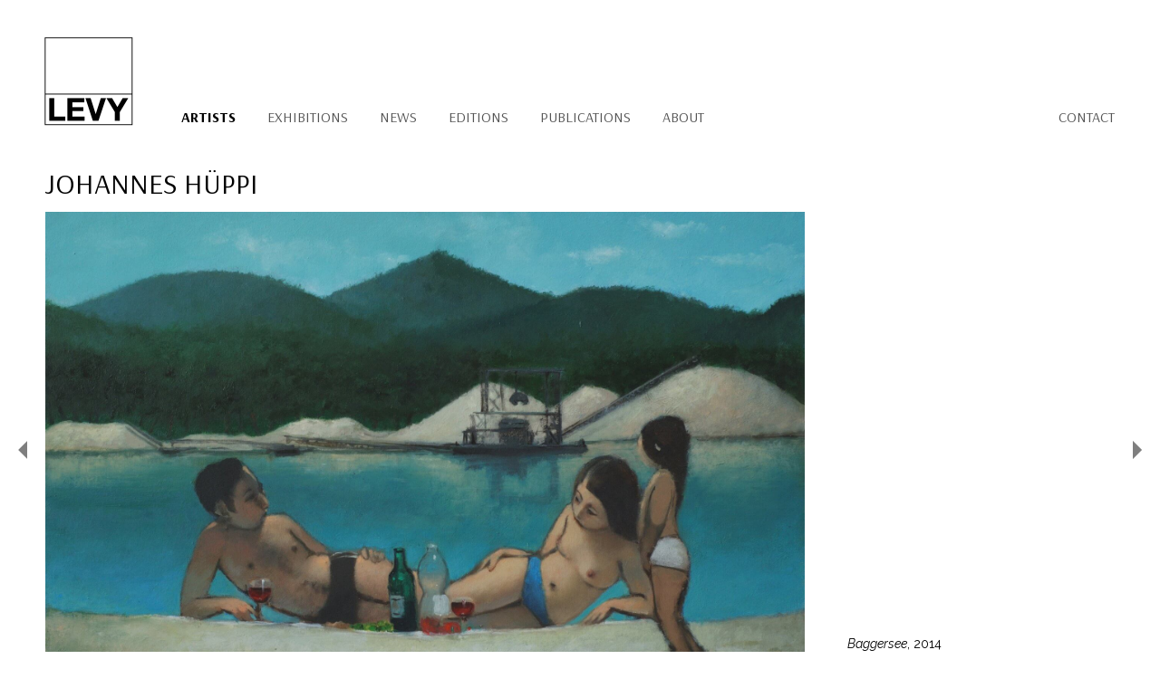

--- FILE ---
content_type: text/html; charset=UTF-8
request_url: https://levy-galerie.de/work/baggersee/
body_size: 3368
content:
<!doctype html>
<html lang="en-US">
<head><script>window.w3tc_lazyload=1,window.lazyLoadOptions={elements_selector:".lazy",callback_loaded:function(t){var e;try{e=new CustomEvent("w3tc_lazyload_loaded",{detail:{e:t}})}catch(a){(e=document.createEvent("CustomEvent")).initCustomEvent("w3tc_lazyload_loaded",!1,!1,{e:t})}window.dispatchEvent(e)}}</script><style>img.lazy{min-height:1px}</style><script async src="https://levy-galerie.de/wp-content/plugins/w3-total-cache/pub/js/lazyload.min.js"></script>
  <meta charset="utf-8">
  <meta http-equiv="x-ua-compatible" content="ie=edge">
  <meta name="viewport" content="width=device-width, initial-scale=1, shrink-to-fit=no">
  
  <link href="https://fonts.googleapis.com/css?family=Arsenal:400,400i,700|Raleway:400,400i,700&display=swap"
    rel="stylesheet">
  <title>Baggersee &#8211; Levy Galerie</title>
<link rel='dns-prefetch' href='//s.w.org' />
		<script type="text/javascript">
			window._wpemojiSettings = {"baseUrl":"https:\/\/s.w.org\/images\/core\/emoji\/12.0.0-1\/72x72\/","ext":".png","svgUrl":"https:\/\/s.w.org\/images\/core\/emoji\/12.0.0-1\/svg\/","svgExt":".svg","source":{"concatemoji":"https:\/\/levy-galerie.de\/wp-includes\/js\/wp-emoji-release.min.js?ver=5.4.18"}};
			/*! This file is auto-generated */
			!function(e,a,t){var n,r,o,i=a.createElement("canvas"),p=i.getContext&&i.getContext("2d");function s(e,t){var a=String.fromCharCode;p.clearRect(0,0,i.width,i.height),p.fillText(a.apply(this,e),0,0);e=i.toDataURL();return p.clearRect(0,0,i.width,i.height),p.fillText(a.apply(this,t),0,0),e===i.toDataURL()}function c(e){var t=a.createElement("script");t.src=e,t.defer=t.type="text/javascript",a.getElementsByTagName("head")[0].appendChild(t)}for(o=Array("flag","emoji"),t.supports={everything:!0,everythingExceptFlag:!0},r=0;r<o.length;r++)t.supports[o[r]]=function(e){if(!p||!p.fillText)return!1;switch(p.textBaseline="top",p.font="600 32px Arial",e){case"flag":return s([127987,65039,8205,9895,65039],[127987,65039,8203,9895,65039])?!1:!s([55356,56826,55356,56819],[55356,56826,8203,55356,56819])&&!s([55356,57332,56128,56423,56128,56418,56128,56421,56128,56430,56128,56423,56128,56447],[55356,57332,8203,56128,56423,8203,56128,56418,8203,56128,56421,8203,56128,56430,8203,56128,56423,8203,56128,56447]);case"emoji":return!s([55357,56424,55356,57342,8205,55358,56605,8205,55357,56424,55356,57340],[55357,56424,55356,57342,8203,55358,56605,8203,55357,56424,55356,57340])}return!1}(o[r]),t.supports.everything=t.supports.everything&&t.supports[o[r]],"flag"!==o[r]&&(t.supports.everythingExceptFlag=t.supports.everythingExceptFlag&&t.supports[o[r]]);t.supports.everythingExceptFlag=t.supports.everythingExceptFlag&&!t.supports.flag,t.DOMReady=!1,t.readyCallback=function(){t.DOMReady=!0},t.supports.everything||(n=function(){t.readyCallback()},a.addEventListener?(a.addEventListener("DOMContentLoaded",n,!1),e.addEventListener("load",n,!1)):(e.attachEvent("onload",n),a.attachEvent("onreadystatechange",function(){"complete"===a.readyState&&t.readyCallback()})),(n=t.source||{}).concatemoji?c(n.concatemoji):n.wpemoji&&n.twemoji&&(c(n.twemoji),c(n.wpemoji)))}(window,document,window._wpemojiSettings);
		</script>
		<style type="text/css">
img.wp-smiley,
img.emoji {
	display: inline !important;
	border: none !important;
	box-shadow: none !important;
	height: 1em !important;
	width: 1em !important;
	margin: 0 .07em !important;
	vertical-align: -0.1em !important;
	background: none !important;
	padding: 0 !important;
}
</style>
	<link rel='stylesheet' id='wp-block-library-css'  href='https://levy-galerie.de/wp-includes/css/dist/block-library/style.min.css?ver=5.4.18' type='text/css' media='all' />
<link rel='stylesheet' id='sage/main.css-css'  href='https://levy-galerie.de/wp-content/themes/levy-galerie/dist/styles/main_5ce7e712.css' type='text/css' media='all' />
<script type='text/javascript' src='https://levy-galerie.de/wp-includes/js/jquery/jquery.js?ver=1.12.4-wp'></script>
<script type='text/javascript' src='https://levy-galerie.de/wp-includes/js/jquery/jquery-migrate.min.js?ver=1.4.1'></script>
<link rel='https://api.w.org/' href='https://levy-galerie.de/wp-json/' />
<link rel="EditURI" type="application/rsd+xml" title="RSD" href="https://levy-galerie.de/xmlrpc.php?rsd" />
<link rel="wlwmanifest" type="application/wlwmanifest+xml" href="https://levy-galerie.de/wp-includes/wlwmanifest.xml" /> 
<link rel='prev' title='Ohne Titel' href='https://levy-galerie.de/work/ohne-titel-6/' />
<link rel='next' title='Ohne Titel' href='https://levy-galerie.de/work/ohne-titel-3/' />
<meta name="generator" content="WordPress 5.4.18" />
<link rel="canonical" href="https://levy-galerie.de/work/baggersee/" />
<link rel='shortlink' href='https://levy-galerie.de/?p=2255' />
<link rel="alternate" type="application/json+oembed" href="https://levy-galerie.de/wp-json/oembed/1.0/embed?url=https%3A%2F%2Flevy-galerie.de%2Fwork%2Fbaggersee%2F" />
<link rel="alternate" type="text/xml+oembed" href="https://levy-galerie.de/wp-json/oembed/1.0/embed?url=https%3A%2F%2Flevy-galerie.de%2Fwork%2Fbaggersee%2F&#038;format=xml" />
<style type="text/css">.recentcomments a{display:inline !important;padding:0 !important;margin:0 !important;}</style><link rel="icon" href="https://levy-galerie.de/wp-content/uploads/2020/03/cropped-Levy-Logo-600x600-1-32x32.jpg" sizes="32x32" />
<link rel="icon" href="https://levy-galerie.de/wp-content/uploads/2020/03/cropped-Levy-Logo-600x600-1-192x192.jpg" sizes="192x192" />
<link rel="apple-touch-icon" href="https://levy-galerie.de/wp-content/uploads/2020/03/cropped-Levy-Logo-600x600-1-180x180.jpg" />
<meta name="msapplication-TileImage" content="https://levy-galerie.de/wp-content/uploads/2020/03/cropped-Levy-Logo-600x600-1-270x270.jpg" />
</head>
<body class="work-template-default single single-work postid-2255 baggersee app-data index-data singular-data single-data single-work-data single-work-baggersee-data">
  
  <div id="sitewrap">
        <header class="banner">
  <div class="container">
    <a href="https://levy-galerie.de" class="logo">
      <img class="lazy" src="data:image/svg+xml,%3Csvg%20xmlns='http://www.w3.org/2000/svg'%20viewBox='0%200%20100%20100'%3E%3C/svg%3E" data-src="https://levy-galerie.de/wp-content/themes/levy-galerie/dist/images/logo_400_39be6341.png" alt="Levy Galerie Logo" width="100"
        height="100" />
    </a>

    
    <button id="burger-button" class="hamburger hamburger--spin" type="button">
      <span class="hamburger-box">
        <span class="hamburger-inner"></span>
      </span>
    </button>

    <nav id="main-nav" class="nav-primary collapsed">
            <div class="menu-main-navigation-container"><ul id="menu-main-navigation" class="nav"><li id="menu-item-106" class="menu-item menu-item-type-post_type menu-item-object-page menu-item-home menu-item-106"><a href="https://levy-galerie.de/">Artists</a></li>
<li id="menu-item-109" class="menu-item menu-item-type-post_type menu-item-object-page menu-item-109"><a href="https://levy-galerie.de/exhibitions/">Exhibitions</a></li>
<li id="menu-item-110" class="menu-item menu-item-type-post_type menu-item-object-page menu-item-110"><a href="https://levy-galerie.de/news/">News</a></li>
<li id="menu-item-108" class="menu-item menu-item-type-post_type menu-item-object-page menu-item-108"><a href="https://levy-galerie.de/editions/">Editions</a></li>
<li id="menu-item-111" class="menu-item menu-item-type-post_type menu-item-object-page menu-item-111"><a href="https://levy-galerie.de/publications/">Publications</a></li>
<li id="menu-item-105" class="menu-item menu-item-type-post_type menu-item-object-page menu-item-105"><a href="https://levy-galerie.de/about/">About</a></li>
<li id="menu-item-107" class="menu-item menu-item-type-post_type menu-item-object-page menu-item-107"><a href="https://levy-galerie.de/contact/">Contact</a></li>
</ul></div>
          </nav>
  </div>
</header>    <div class="wrap container" role="document">
      <div class="content">
        <main class="main">
          
 



    
  

    
  

    
  

    
  

    
  

    
  

    
  


  

    
  
  

    
  
  
  <div class="detail-media-page-layout extended-detail-page">
    <div class="artists-header">
            <a href="https://levy-galerie.de/artists/kunstler-zwei/" class="artist-name-link">
        <h1 class="entry-title">
          Johannes Hüppi
        </h1>
      </a>

      
    </div>

                
    
    <section class="main-section">
    <div class="adjacent-post-link previous">
    <a href="https://levy-galerie.de/work/im-ubeldachtal/"><span>im-ubeldachtal</span></a>
  </div>
  
  
    <div class="main-image img-max-full-viewport">
    <img class="lazy" src="data:image/svg+xml,%3Csvg%20xmlns='http://www.w3.org/2000/svg'%20viewBox='0%200%202000%201254'%3E%3C/svg%3E" data-src="https://levy-galerie.de/wp-content/uploads/2020/04/Hueppi_Baggersee_2014_OilOnWood_395x62cm-2000x1254.jpeg" alt="Baggersee">
  </div>
    
        <div class="meta">
        <p><span class="artist-work-title">Baggersee</span>, 2014</p>
    <p>Oil on wood</p>
    <p>39,5 x 62 cm </p>
    <p></p>
    <p></p>
  </div>
    
    <div class="adjacent-post-link next">
    <a href="https://levy-galerie.de/work/am-schmalbach/"><span>am-schmalbach</span></a>
  </div>
  </section>

<section class="further-content 
    has-previous 
    has-next">
  
  
    <div class="img-max-full-viewport">
    <div class="video ">

  
</div>
  </div>
  </section>
            
  </div>

  
          </main>
      </div>
    </div>
      </div>
  <script type='text/javascript' src='https://levy-galerie.de/wp-content/themes/levy-galerie/dist/scripts/main_5ce7e712.js'></script>
<script type='text/javascript' src='https://levy-galerie.de/wp-includes/js/wp-embed.min.js?ver=5.4.18'></script>
<script>document.addEventListener("DOMContentLoaded",function() {if (typeof LazyLoad !== "undefined") {window.w3tc_lazyload=new LazyLoad(window.lazyLoadOptions)}})</script></body>

</html>
<!--
Performance optimized by W3 Total Cache. Learn more: https://www.boldgrid.com/w3-total-cache/

Object Caching 66/86 objects using disk
Page Caching using disk: enhanced 
Lazy Loading

Served from: levy-galerie.de @ 2026-01-23 00:07:16 by W3 Total Cache
-->

--- FILE ---
content_type: application/x-javascript
request_url: https://levy-galerie.de/wp-content/themes/levy-galerie/dist/scripts/main_5ce7e712.js
body_size: 1139
content:
!function(e){var t={};function n(o){if(t[o])return t[o].exports;var r=t[o]={i:o,l:!1,exports:{}};return e[o].call(r.exports,r,r.exports,n),r.l=!0,r.exports}n.m=e,n.c=t,n.d=function(e,t,o){n.o(e,t)||Object.defineProperty(e,t,{configurable:!1,enumerable:!0,get:o})},n.n=function(e){var t=e&&e.__esModule?function(){return e.default}:function(){return e};return n.d(t,"a",t),t},n.o=function(e,t){return Object.prototype.hasOwnProperty.call(e,t)},n.p="/wp-content/themes/levy-galerie/dist/",n(n.s=1)}([function(e,t){e.exports=jQuery},function(e,t,n){n(2),e.exports=n(7)},function(e,t,n){"use strict";Object.defineProperty(t,"__esModule",{value:!0}),function(e){var t=n(0),o=(n.n(t),n(3)),r=n(5),i=n(6),c=new o.a({common:r.a,past:i.a});e(document).ready(function(){return c.loadEvents()})}.call(t,n(0))},function(e,t,n){"use strict";var o=n(4),r=function(e){this.routes=e};r.prototype.fire=function(e,t,n){void 0===t&&(t="init"),document.dispatchEvent(new CustomEvent("routed",{bubbles:!0,detail:{route:e,fn:t}}));var o=""!==e&&this.routes[e]&&"function"==typeof this.routes[e][t];o&&this.routes[e][t](n)},r.prototype.loadEvents=function(){var e=this;this.fire("common"),document.body.className.toLowerCase().replace(/-/g,"_").split(/\s+/).map(o.a).forEach(function(t){e.fire(t),e.fire(t,"finalize")}),this.fire("common","finalize")},t.a=r},function(e,t,n){"use strict";t.a=function(e){return""+e.charAt(0).toLowerCase()+e.replace(/[\W_]/g,"|").split("|").map(function(e){return""+e.charAt(0).toUpperCase()+e.slice(1)}).join("").slice(1)}},function(e,t,n){"use strict";t.a={init:function(){var e=document.querySelector("#burger-button"),t=document.querySelector("#main-nav");e.addEventListener("click",function(){e.classList.contains("is-active")?(e.classList.remove("is-active"),t.classList.add("collapsed")):(e.classList.add("is-active"),t.classList.remove("collapsed"))});var n=document.querySelector(".language-toggle .button-de"),o=document.querySelector(".language-toggle .button-en"),r=function(e){var t="en"===e?n:o,r=("de"===e?n:o).parentElement.classList,i=t.parentElement.classList,c=document.querySelector(".language-toggle ~ .translation-de"),u=document.querySelector(".language-toggle ~ .translation-en");r.contains("current-menu-item")||(r.add("current-menu-item"),i.remove("current-menu-item")),"de"===e?(c.style.display="block",u.style.display="none"):"en"===e&&(u.style.display="block",c.style.display="none")};n&&n.addEventListener("click",function(){return r("de")}),o&&o.addEventListener("click",function(){return r("en")})},finalize:function(){}}},function(e,t,n){"use strict";t.a={init:function(){var e=function(e){document.querySelector("#anchor-"+e).addEventListener("click",function(n){n.preventDefault();var o=document.querySelector(function(e){for(;;){if(document.getElementById("year-"+e))return"#year-"+e;e--}}(e));t(o)})},t=function(e){var t=window.innerWidth<800?0:170,n=e.getBoundingClientRect().top-t;window.scrollTo({top:n,behavior:"smooth"})};e("2020"),e("2010"),e("2000"),e("1990"),e("1980")}}},function(e,t){}]);